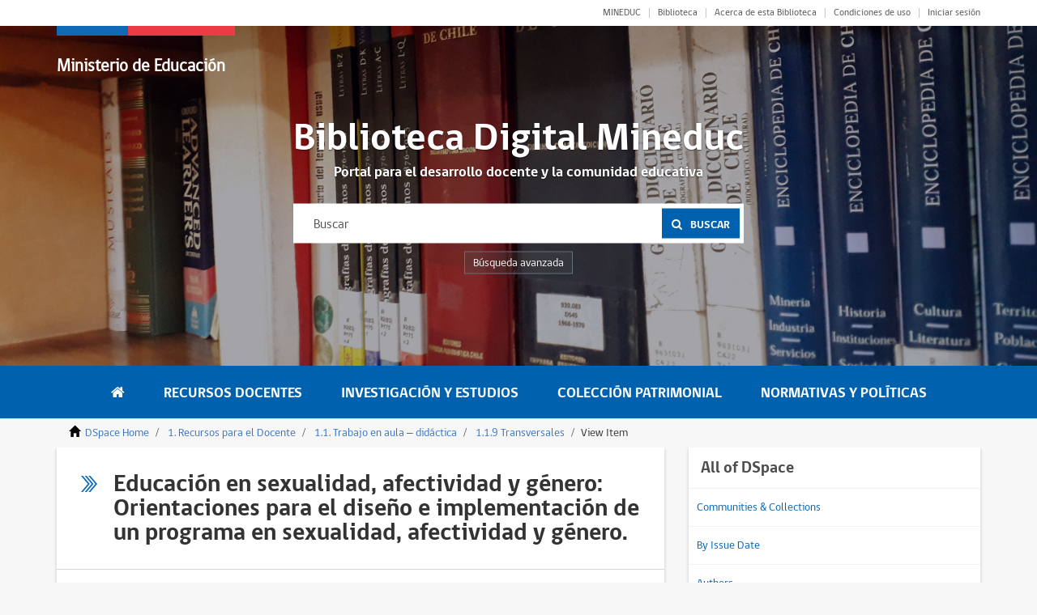

--- FILE ---
content_type: text/html;charset=utf-8
request_url: https://bibliotecadigital.mineduc.cl/handle/20.500.12365/16940
body_size: 27646
content:
<!DOCTYPE html>
            <!--[if lt IE 7]> <html class="no-js lt-ie9 lt-ie8 lt-ie7" lang="en"> <![endif]-->
            <!--[if IE 7]>    <html class="no-js lt-ie9 lt-ie8" lang="en"> <![endif]-->
            <!--[if IE 8]>    <html class="no-js lt-ie9" lang="en"> <![endif]-->
            <!--[if gt IE 8]><!--> <html class="no-js" lang="en"> <!--<![endif]-->
            <head><META http-equiv="Content-Type" content="text/html; charset=UTF-8">
<meta content="text/html; charset=UTF-8" http-equiv="Content-Type">
<meta content="IE=edge,chrome=1" http-equiv="X-UA-Compatible">
<meta content="width=device-width,initial-scale=1" name="viewport">
<link rel="shortcut icon" href="/themes/cpeip/images/favicon.ico">
<link rel="apple-touch-icon" href="/themes/cpeip/images/apple-touch-icon.png">
<meta name="Generator" content="DSpace 6.3">
<link href="/themes/cpeip/styles/main.css" rel="stylesheet">
<link href="/themes/cpeip/styles/main.min.css" rel="stylesheet">
<link rel="stylesheet" href="https://fonts.googleapis.com/css?family=Open+Sans:400,600,700">
<link type="application/opensearchdescription+xml" rel="search" href="https://bibliotecadigital.mineduc.cl:443/open-search/description.xml" title="DSpace">
<script>
                //Clear default text of empty text areas on focus
                function tFocus(element)
                {
                if (element.value == ' '){element.value='';}
                }
                //Clear default text of empty text areas on submit
                function tSubmit(form)
                {
                var defaultedElements = document.getElementsByTagName("textarea");
                for (var i=0; i != defaultedElements.length; i++){
                if (defaultedElements[i].value == ' '){
                defaultedElements[i].value='';}}
                }
                //Disable pressing 'enter' key to submit a form (otherwise pressing 'enter' causes a submission to start over)
                function disableEnterKey(e)
                {
                var key;

                if(window.event)
                key = window.event.keyCode;     //Internet Explorer
                else
                key = e.which;     //Firefox and Netscape

                if(key == 13)  //if "Enter" pressed, then disable!
                return false;
                else
                return true;
                }
            </script><!--[if lt IE 9]>
                <script src="/themes/cpeip/vendor/html5shiv/dist/html5shiv.js"> </script>
                <script src="/themes/cpeip/vendor/respond/dest/respond.min.js"> </script>
                <![endif]--><script src="/themes/cpeip/vendor/modernizr/modernizr.js"> </script>
<title>Educaci&oacute;n en sexualidad, afectividad y g&eacute;nero:  Orientaciones para el dise&ntilde;o e implementaci&oacute;n de un programa en sexualidad, afectividad y g&eacute;nero.</title>
<link rel="schema.DCTERMS" href="http://purl.org/dc/terms/" />
<link rel="schema.DC" href="http://purl.org/dc/elements/1.1/" />
<meta name="DCTERMS.spatial" content="Región Metropolitana de Santiago" xml:lang="en_US" />
<meta name="DCTERMS.dateAccepted" content="2021-03-23T16:03:43Z" scheme="DCTERMS.W3CDTF" />
<meta name="DCTERMS.available" content="2021-03-23T16:03:43Z" scheme="DCTERMS.W3CDTF" />
<meta name="DCTERMS.issued" content="2017-05" scheme="DCTERMS.W3CDTF" />
<meta name="DC.identifier" content="https://hdl.handle.net/20.500.12365/16940" scheme="DCTERMS.URI" />
<meta name="DC.description" content="(Tercera edición) -- A través de la implementación de contenidos en Sexualidad, Afectividad y Género en el sistema escolar, el Ministerio de Educación busca relevar el rol de las comunidades educativas en la formación integral de niños, niñas, adolescentes y jóvenes." xml:lang="en_US" />
<meta name="DCTERMS.abstract" content="Presentación. - Introducción. - 1. Por qué un programa de educación en sexualidad, afectividad y género. - 2. Inquietudes y creencias sobre la implementación de la educación en sexualidad, afectividad y género en el sistema educativo. - 3. Principales orientaciones para elaborar e implementar un programa de educación en sexualidad, afectividad y género en los establecimientos educacionales. - 4. Sugerencias para elaborar e implementar un programa en sexualidad, afectividad y género.-  Citas. - Fuentes, redes y links. - Anexo." xml:lang="en_US" />
<meta name="DC.title" content="Educación en sexualidad, afectividad y género:  Orientaciones para el diseño e implementación de un programa en sexualidad, afectividad y género." xml:lang="en_US" />
<meta name="DC.contributor" content="Chile. Ministerio de Educación. División de Educación General. Unidad de Transversalidad Educativa" xml:lang="en_US" />
<meta name="DC.subject" content="EDUCACIÓN SEXUAL" xml:lang="en_US" />
<meta name="DC.subject" content="SALUD" xml:lang="en_US" />
<meta name="DC.subject" content="BIENESTAR ESCOLAR" xml:lang="en_US" />
<meta name="DC.subject" content="ORIENTACIÓN" xml:lang="en_US" />
<meta content="Educaci&oacute;n en sexualidad, afectividad y g&eacute;nero:  Orientaciones para el dise&ntilde;o e implementaci&oacute;n de un programa en sexualidad, afectividad y g&eacute;nero." name="citation_title">
<meta content="http://bibliotecadigital.mineduc.cl//bitstream/20.500.12365/16940/1/Educ-Sexualidad-Afectividad-y-G%c3%a9nero.pdf" name="citation_pdf_url">
<meta content="2017-05" name="citation_date">
<meta content="http://bibliotecadigital.mineduc.cl//handle/20.500.12365/16940" name="citation_abstract_html_url">
</head><body>
<header class="c-header">
<section class="c-top">
<div class="container">
<div class="row">
<div class="col-xs-12">
<nav class="c-top__nav">
<ul class="c-top__items">
<li class="c-top__item">
<a href="https://www.mineduc.cl/" class="c-top__link u-uppercase" target="blank">MINEDUC</a>
</li>
<li class="c-top__item">
<a href="http://biblioteca.mineduc.cl/" class="c-top__link" target="blank">Biblioteca</a>
</li>
<li class="c-top__item">
<a href="/about" class="c-top__link">Acerca de esta Biblioteca</a>
</li>
<li class="c-top__item">
<a href="/condiciones" class="c-top__link">Condiciones de uso</a>
</li>
<li class="c-top__item">
<a href="/login" class="c-top__link">Iniciar sesi&oacute;n</a>
</li>
</ul>
</nav>
</div>
</div>
</div>
</section>
<section class="c-jumbotron">
<div class="c-jumbotron__head">
<div class="container">
<div class="row">
<div class="col-xs-12">
<div class="c-jumbotron__brand">
<div id="logo">
<h1>
<a href="https://www.mineduc.cl">Ministerio de Educaci&oacute;n</a>
</h1>
<h2>
<a href="https://www.mineduc.cl"></a>
</h2>
</div>
</div>
<a href="#" class="js-toggle u-hidden_desktop"><i class="fa fa-bars"></i></a>
</div>
</div>
</div>
</div>
<div class="c-search c-search--float">
<h2 class="c-search__title">Biblioteca Digital Mineduc</h2>
<p class="c-search__subtitle">Portal para el desarrollo docente y la comunidad educativa</p>
<form method="get" action="/discover" class="c-search__form">
<input placeholder="Buscar" type="text" class="c-search__input" name="query"><button class="c-search__button"><span class="c-search__icon"><i class="fa fa-search"></i></span><span>Buscar</span></button>
</form>
<div class="u-clearfix"></div>
<a href="/discover" class="c-search__more">B&uacute;squeda avanzada</a>
</div>
<div id="context-mineduc" class="c-carrusel">
<div aria-describedby="slick-slide00" role="option" tabindex="-1" aria-hidden="false" data-slick-index="0" class="slick-slide slick-current slick-active" style="display: block; width: 1280px; position: relative; left: 0px; top: 0px; z-index: 999; opacity: 1;">
<div class="c-carrusel__item js-getImage">
<div class="js-image">
<img alt="" src="/themes/cpeip/images/foto_head_1.jpg" class="c-carrusel__image"></div>
</div>
</div>
<div style="width: 1280px; position: relative; left: -1280px; top: 0px; z-index: 998; opacity: 0; transition: opacity 3000ms ease-in-out 0s;" aria-describedby="slick-slide01" role="option" tabindex="-1" aria-hidden="true" data-slick-index="1" class="slick-slide">
<div class="c-carrusel__item js-getImage">
<div class="js-image">
<img alt="" src="/themes/cpeip/images/foto_head_2.jpg" class="c-carrusel__image"></div>
</div>
</div>
</div>
</section>
</header>
<nav class="c-nav">
<div class="container">
<div class="row">
<div class="col-xs-12">
<ul class="c-nav__items">
<li class="c-nav__item">
<a href="/" class="c-nav__link is-active"><i class="fa fa-home u-hidden_mobile"></i><span class="u-hidden_desktop">Home</span></a>
</li>
<li class="c-nav__item">
<a href="/handle/20.500.12365/1" class="c-nav__link">Recursos Docentes</a>
</li>
<li class="c-nav__item">
<a href="/handle/20.500.12365/2" class="c-nav__link">Investigaci&oacute;n y Estudios</a>
</li>
<li class="c-nav__item">
<a href="/handle/20.500.12365/3" class="c-nav__link">Colecci&oacute;n Patrimonial</a>
</li>
<li class="c-nav__item">
<a href="/handle/20.500.12365/4" class="c-nav__link">Normativas y Pol&iacute;ticas</a>
</li>
<li class="c-nav__item u-hidden_desktop">
<a href="#" class="c-nav__link js-close"><span class="c-nav__close"></span></a>
</li>
</ul>
</div>
</div>
</div>
</nav>
<div class="trail-wrapper hidden-print">
<div class="container">
<div class="row">
<div class="col-xs-12">
<div class="breadcrumb dropdown visible-xs">
<a data-toggle="dropdown" class="dropdown-toggle" role="button" href="#" id="trail-dropdown-toggle">View Item&nbsp;<b class="caret"></b></a>
<ul aria-labelledby="trail-dropdown-toggle" role="menu" class="dropdown-menu">
<li role="presentation">
<a role="menuitem" href="/"><i aria-hidden="true" class="glyphicon glyphicon-home"></i>&nbsp;
                        DSpace Home</a>
</li>
<li role="presentation">
<a role="menuitem" href="/handle/20.500.12365/1">1. Recursos para el Docente</a>
</li>
<li role="presentation">
<a role="menuitem" href="/handle/20.500.12365/5">1.1. Trabajo en aula &ndash; did&aacute;ctica</a>
</li>
<li role="presentation">
<a role="menuitem" href="/handle/20.500.12365/19510">1.1.9 Transversales</a>
</li>
<li role="presentation" class="disabled">
<a href="#" role="menuitem">View Item</a>
</li>
</ul>
</div>
<ul class="breadcrumb hidden-xs">
<li>
<i aria-hidden="true" class="glyphicon glyphicon-home"></i>&nbsp;
            <a href="/">DSpace Home</a>
</li>
<li>
<a href="/handle/20.500.12365/1">1. Recursos para el Docente</a>
</li>
<li>
<a href="/handle/20.500.12365/5">1.1. Trabajo en aula &ndash; did&aacute;ctica</a>
</li>
<li>
<a href="/handle/20.500.12365/19510">1.1.9 Transversales</a>
</li>
<li class="active">View Item</li>
</ul>
</div>
</div>
</div>
</div>
<div class="hidden" id="no-js-warning-wrapper">
<div id="no-js-warning">
<div class="notice failure">JavaScript is disabled for your browser. Some features of this site may not work without it.</div>
</div>
</div>
<main role="main">
<section class="c-collections">
<div class="container">
<div class="row js-canvas">
<div class="col-md-8">
<div>
<div id="aspect_artifactbrowser_ItemViewer_div_item-view" class="ds-static-div primary">
<!-- External Metadata URL: cocoon://metadata/handle/20.500.12365/16940/mets.xml-->
<div class="o-box u-mb15">
<div class="o-resource">
<div class="u-gutterx2">
<h3 class="o-title o-title--medium u-text_left is-bullet">Educaci&oacute;n en sexualidad, afectividad y g&eacute;nero:  Orientaciones para el dise&ntilde;o e implementaci&oacute;n de un programa en sexualidad, afectividad y g&eacute;nero.</h3>
</div>
<div class="row">
<div class="col-xs-12">
<div class="o-actions u-mt0">
<a class="o-btn o-btn--outline" href="/bitstream/handle/20.500.12365/16940/Educ-Sexualidad-Afectividad-y-G%c3%a9nero.pdf?sequence=1&isAllowed=y">
                          Ver documento</a><a download="" class="o-btn o-btn--outline" href="/bitstream/handle/20.500.12365/16940/Educ-Sexualidad-Afectividad-y-G%c3%a9nero.pdf?sequence=1&isAllowed=y">
                          descargar</a>
<div class="o-shared">
<div class="o-shared__links">
<a href="https://www.facebook.com/sharer/sharer.php?u=https://bibliotecadigital.mineduc.cl:443/handle/20.500.12365/16940" class="o-shared__link" target="_blank"><span class="o-shared__icon o-shared__icon--facebook"><i class="fa fa-facebook"></i></span></a><a href="https://twitter.com/home?status=https://bibliotecadigital.mineduc.cl:443/handle/20.500.12365/16940" class="o-shared__link" target="_blank"><span class="o-shared__icon o-shared__icon--twitter"><i class="fa fa-twitter"></i></span></a>
</div>
</div>
</div>
</div>
</div>
<div class="u-gutterx2 u-brt">
<div class="row u-mt30">
<div class="col-md-3">
<a class="o-resource__link u-mb10 link-ficha" href="/bitstream/handle/20.500.12365/16940/Educ-Sexualidad-Afectividad-y-G%c3%a9nero.pdf?sequence=1&isAllowed=y"><img alt="Thumbnail" class="u-img_disabled u-border" src="/bitstream/handle/20.500.12365/16940/Educ-Sexualidad-Afectividad-y-G%c3%a9nero.pdf.jpg?sequence=3&isAllowed=y"></a>
</div>
<div class="col-md-9">
<div class="o-resource__content o-resource__content--standard">
<div class="o-resource__summary">
<dl class="o-resource__feature o-resource__feature--inverse">
<dt class="o-resource__term">Autor Institucional: </dt>
<dd class="o-resource__def">
<a class="o-link" href="/discover?filtertype=author&filter_relational_operator=equals&filter=Chile. Ministerio de Educaci%C3%B3n. Divisi%C3%B3n de Educaci%C3%B3n General. Unidad de Transversalidad Educativa">Chile. Ministerio de Educaci&oacute;n. Divisi&oacute;n de Educaci&oacute;n General. Unidad de Transversalidad Educativa</a>
</dd>
<div class="u-clearfix"></div>
<dt class="o-resource__term">URI:</dt>
<dd class="o-resource__def">
<a id="urihandle" href="https://hdl.handle.net/20.500.12365/16940">https://hdl.handle.net/20.500.12365/16940</a>
</dd>
<div class="u-clearfix"></div>
<dt class="o-resource__term">Fecha de publicaci&oacute;n:</dt>
<dd class="o-resource__def">2017-05</dd>
<div class="u-clearfix"></div>
<dt class="o-resource__term">Tem&aacute;ticas:</dt>
<dd class="o-resource__def">
<a class="o-link" href="/discover?filtertype=subject&filter_relational_operator=equals&filter=EDUCACI%C3%93N SEXUAL">EDUCACI&Oacute;N SEXUAL</a><span> - </span><a class="o-link" href="/discover?filtertype=subject&filter_relational_operator=equals&filter=SALUD">SALUD</a><span> - </span><a class="o-link" href="/discover?filtertype=subject&filter_relational_operator=equals&filter=BIENESTAR ESCOLAR">BIENESTAR ESCOLAR</a><span> - </span><a class="o-link" href="/discover?filtertype=subject&filter_relational_operator=equals&filter=ORIENTACI%C3%93N">ORIENTACI&Oacute;N</a>
</dd>
<div class="u-clearfix"></div>
<div class="simple-item-view-collections item-page-field-wrapper table">
<h5>Collections</h5>
<ul class="ds-referenceSet-list">
<!-- External Metadata URL: cocoon://metadata/handle/20.500.12365/19510/mets.xml-->
<li>
<a href="/handle/20.500.12365/19510">1.1.9 Transversales</a> [174]</li>
</ul>
</div>
<div class="item-page-field-wrapper table word-break">
<h5>View/<wbr></wbr>Open</h5>
<div>
<a href="/bitstream/handle/20.500.12365/16940/Educ-Sexualidad-Afectividad-y-G%c3%a9nero.pdf?sequence=1&isAllowed=y"><i aria-hidden="true" class="glyphicon  glyphicon-file"></i> Educ-Sexualidad-Afectividad-y-G&eacute;nero.pdf (753.5Kb)</a>
</div>
</div>
</dl>
</div>
</div>
</div>
</div>
<div class="row">
<div class="col-xs-12 u-mt10">
<div class="o-resource__content o-resource__content--standard">
<div class="o-resource__summary">
<dl class="o-resource__feature o-resource__feature--inverse">
<dt class="o-resource__term">Descripci&oacute;n</dt>
<dd class="o-resource__def">(Tercera edici&oacute;n) -- A trav&eacute;s de la implementaci&oacute;n de contenidos en Sexualidad, Afectividad y G&eacute;nero en el sistema escolar, el Ministerio de Educaci&oacute;n busca relevar el rol de las comunidades educativas en la formaci&oacute;n integral de ni&ntilde;os, ni&ntilde;as, adolescentes y j&oacute;venes.<div class="spacer">&nbsp;</div>
</dd>
<div class="u-clearfix"></div>
</dl>
</div>
</div>
</div>
</div>
</div>
<div class="row">
<div class="col-xs-12">
<div class="o-actions u-mt0">
<a href="?show=full" class="o-btn o-btn--outline">Ver metadatos t&eacute;cnicos</a>
</div>
</div>
</div>
</div>
</div>
<div class="row">
<div class="col-xs-12 u-mt20 u-mb20">
<div class="row u-mb20">
<div class="col-xs-12">
<h2 class="o-title u-text_left">Recursos relacionados</h2>
</div>
</div>
<div class="row">
<div class="col-sm-6">
<div class="o-box u-gutter u-mb15">
<div class="o-resource o-resource--small">
<div class="o-resource__visual">
<a href="/handle/20.500.12365/481" class="o-resource__link"><img alt="" class="o-resource__image" src="/bitstream/handle/20.500.12365/481/MONO-404.pdf.jpg?sequence=3&isAllowed=y"></a>
</div>
<div class="o-resource__content">
<a href="/handle/20.500.12365/481" class="o-resource__title">Orientaciones para el dise&ntilde;o e implementaci&oacute;...</a>
<div class="o-resource__summary">
<dl class="o-resource__feature">
<dt class="o-resource__term">Autor(es):</dt>
<dd class="o-resource__def">Chile. Ministerio de Educaci&oacute;n. Divisi&oacute;n de Educaci&oacute;n General (DEG). Unidad de Transversalidad Educativa</dd>
<div class="u-clearfix"></div>
<dt class="o-resource__term">Fecha de Publicaci&oacute;n:</dt>
<dd class="o-resource__def">2012</dd>
<div class="u-clearfix"></div>
</dl>
</div>
</div>
</div>
</div>
</div>
<div class="col-sm-6">
<div class="o-box u-gutter u-mb15">
<div class="o-resource o-resource--small">
<div class="o-resource__visual">
<a href="/handle/20.500.12365/18449" class="o-resource__link"><img alt="" class="o-resource__image" src="/bitstream/handle/20.500.12365/18449/educando_en_la_diversidad_2da_edicion_web.pdf.jpg?sequence=3&isAllowed=y"></a>
</div>
<div class="o-resource__content">
<a href="/handle/20.500.12365/18449" class="o-resource__title">Educando en la diversidad. Orientaci&oacute;n sexua...</a>
<div class="o-resource__summary">
<dl class="o-resource__feature">
<dt class="o-resource__term">Autor(es):</dt>
<dd class="o-resource__def">Chile. MOVILH</dd>
<div class="u-clearfix"></div>
<dt class="o-resource__term">Fecha de Publicaci&oacute;n:</dt>
<dd class="o-resource__def">2010</dd>
<div class="u-clearfix"></div>
</dl>
</div>
</div>
</div>
</div>
</div>
<div class="col-sm-6">
<div class="o-box u-gutter u-mb15">
<div class="o-resource o-resource--small">
<div class="o-resource__visual">
<a href="/handle/20.500.12365/17270" class="o-resource__link"><img alt="" class="o-resource__image" src="/bitstream/handle/20.500.12365/17270/educacionintegral.pdf.jpg?sequence=3&isAllowed=y"></a>
</div>
<div class="o-resource__content">
<a href="/handle/20.500.12365/17270" class="o-resource__title">Educaci&oacute;n integral de la sexualidad: Concept...</a>
<div class="o-resource__summary">
<dl class="o-resource__feature">
<dt class="o-resource__term">Autor(es):</dt>
<dd class="o-resource__def">UNESCO</dd>
<div class="u-clearfix"></div>
<dt class="o-resource__term">Fecha de Publicaci&oacute;n:</dt>
<dd class="o-resource__def">2014</dd>
<div class="u-clearfix"></div>
</dl>
</div>
</div>
</div>
</div>
</div>
<div class="col-sm-6">
<div class="o-box u-gutter u-mb15">
<div class="o-resource o-resource--small">
<div class="o-resource__visual">
<a href="/handle/20.500.12365/17452" class="o-resource__link"><img alt="" class="o-resource__image" src="/bitstream/handle/20.500.12365/17452/cuaderno-violeta-parra.pdf.jpg?sequence=3&isAllowed=y"></a>
</div>
<div class="o-resource__content">
<a href="/handle/20.500.12365/17452" class="o-resource__title">Violeta Parra 100 a&ntilde;os. Cuaderno pedag&oacute;gico.</a>
<div class="o-resource__summary">
<dl class="o-resource__feature">
<dt class="o-resource__term">Autor(es):</dt>
<dd class="o-resource__def">Consejo Nacional de la Cultura y las Artes</dd>
<div class="u-clearfix"></div>
<dt class="o-resource__term">Fecha de Publicaci&oacute;n:</dt>
<dd class="o-resource__def">2017-05</dd>
<div class="u-clearfix"></div>
</dl>
</div>
</div>
</div>
</div>
</div>
</div>
</div>
</div>
</div>
</div>
</div>
<div class="col-xs-12 col-md-4 js-sidebar">
<div class="o-box u-mb15" data-target="#global">
<div class="u-gutter">
<h2 class="o-title o-title--small u-text_left">All of DSpace</h2>
</div>
<ul class="o-list o-list--tags">
<li class="o-list__item">
<a class="o-list__text" href="/community-list">Communities &amp; Collections</a>
</li>
<li class="o-list__item">
<a class="o-list__text" href="/browse?type=dateissued">By Issue Date</a>
</li>
<li class="o-list__item">
<a class="o-list__text" href="/browse?type=author">Authors</a>
</li>
<li class="o-list__item">
<a class="o-list__text" href="/browse?type=title">Titles</a>
</li>
<li class="o-list__item">
<a class="o-list__text" href="/browse?type=subject">Subjects</a>
</li>
</ul>
</div>
<div class="o-box u-mb15" data-target="#context">
<div class="u-gutter">
<h2 class="o-title o-title--small u-text_left">This Collection</h2>
</div>
<ul class="o-list o-list--tags">
<li class="o-list__item">
<a class="o-list__text" href="/handle/20.500.12365/19510/browse?type=dateissued">By Issue Date</a>
</li>
<li class="o-list__item">
<a class="o-list__text" href="/handle/20.500.12365/19510/browse?type=author">Authors</a>
</li>
<li class="o-list__item">
<a class="o-list__text" href="/handle/20.500.12365/19510/browse?type=title">Titles</a>
</li>
<li class="o-list__item">
<a class="o-list__text" href="/handle/20.500.12365/19510/browse?type=subject">Subjects</a>
</li>
</ul>
</div>
<div class="o-box u-mb15"></div>
<div class="o-box u-mb15">
<div class="u-gutter">
<h2 class="o-title o-title--small u-text_left">Suscripci&oacute;n</h2>
</div>
<div class="u-gutter">
<p class="o-text">Reciba las novedades del CPEIP - MINEDUC por correo electr&oacute;nico</p>
<a href="/register" class="o-btn o-btn--primary u-mr15">Suscr&iacute;base</a>
</div>
</div>
<div class="o-box u-mb15">
<div class="u-gutter">
<h2 class="o-title o-title--small u-text_left">Mi repositorio</h2>
</div>
<div class="u-gutter">
<a href="/login" class="o-btn o-btn--primary u-mr15">Acceder</a><a href="/register" class="o-btn o-btn--inverse">Registrarse</a>
</div>
</div>
</div>
</div>
</div>
</section>
</main>
<script type="text/javascript">
                         if(typeof window.publication === 'undefined'){
                            window.publication={};
                          };
                        window.publication.contextPath= '';window.publication.themePath= '/themes/cpeip/';</script><script>if(!window.DSpace){window.DSpace={};}window.DSpace.context_path='';window.DSpace.theme_path='/themes/cpeip/';</script><script src="/themes/cpeip/scripts/theme.js"> </script><script src="/themes/cpeip/scripts/libs/bundle.js"> </script><script src="/themes/cpeip/scripts/main.min.js"> </script><script src="https://www.googletagmanager.com/gtag/js?id=UA-3420901-11" async=""></script><script>
                    window.dataLayer = window.dataLayer || [];
                    function gtag(){dataLayer.push(arguments);}
                    gtag('js', new Date());

                    gtag('config', 'UA-3420901-11');
                </script><script src="https://d1bxh8uas1mnw7.cloudfront.net/assets/embed.js" type="text/javascript"></script>
<footer class="c-footer">
<div class="container">
<div class="row">
<div class="col-xs-6 col-sm-4 col-md-3">
<ul class="o-list o-list--link o-list--white u-mb20">
<li class="o-list__item">
<h4 class="o-list__title">Recursos Docentes</h4>
</li>
<li class="o-list__item">
<a href="/handle/20.500.12365/5" class="o-list__link">Trabajo en aula &ndash; did&aacute;ctica</a>
</li>
<li class="o-list__item">
<a href="/handle/20.500.12365/6" class="o-list__link">Desarrollo profesional</a>
</li>
<li class="o-list__item">
<a href="/handle/20.500.12365/1" class="o-list__link">Ver todas las colecciones</a>
</li>
</ul>
</div>
<div class="col-xs-6 col-sm-4 col-md-2">
<ul class="o-list o-list--link o-list--white u-mb20">
<li class="o-list__item">
<h4 class="o-list__title">Investigaci&oacute;n y Estudios</h4>
</li>
<li class="o-list__item">
<a href="/handle/20.500.12365/15" class="o-list__link">Archivo evaluaci&oacute;n docente</a>
</li>
<li class="o-list__item">
<a href="/handle/20.500.12365/30" class="o-list__link">Transversalidad</a>
</li>
<li class="o-list__item">
<a href="/handle/20.500.12365/16" class="o-list__link">Educaci&oacute;n superior</a>
</li>
<li class="o-list__item">
<a href="/handle/20.500.12365/17" class="o-list__link">Educaci&oacute;n t&eacute;cnico profesional</a>
</li>
<li class="o-list__item">
<a href="/handle/20.500.12365/2" class="o-list__link">Ver todas las colecciones</a>
</li>
</ul>
</div>
<div class="col-xs-6 col-sm-4 col-md-2">
<ul class="o-list o-list--link o-list--white u-mb20">
<li class="o-list__item">
<h4 class="o-list__title">Colecci&oacute;n Patrimonial</h4>
</li>
<li class="o-list__item">
<a href="/handle/20.500.12365/31" class="o-list__link">Historia reciente de la educaci&oacute;n</a>
</li>
<li class="o-list__item">
<a href="/handle/20.500.12365/32" class="o-list__link">Marcos curriculares</a>
</li>
<li class="o-list__item">
<a href="/handle/20.500.12365/33" class="o-list__link">Docentes</a>
</li>
<li class="o-list__item">
<a href="/handle/20.500.12365/34" class="o-list__link">Archivo fotogr&aacute;fico</a>
</li>
<li class="o-list__item">
<a href="/handle/20.500.12365/3" class="o-list__link">Ver todas las colecciones</a>
</li>
</ul>
</div>
<div class="col-xs-6 col-sm-4 col-md-2">
<ul class="o-list o-list--link o-list--white u-mb20">
<li class="o-list__item">
<h4 class="o-list__title">Normativas y Pol&iacute;ticas</h4>
</li>
<li class="o-list__item">
<a href="/handle/20.500.12365/36" class="o-list__link">Curr&iacute;culum vigente</a>
</li>
<li class="o-list__item">
<a href="/handle/20.500.12365/37" class="o-list__link">Reglamentos y orientaciones</a>
</li>
<li class="o-list__item">
<a href="/handle/20.500.12365/38" class="o-list__link">Documentos jur&iacute;dicos</a>
</li>
<li class="o-list__item">
<a href="/handle/20.500.12365/4" class="o-list__link">Ver todas las colecciones</a>
</li>
</ul>
</div>
<div class="col-xs-6 col-sm-4 col-md-3">
<ul class="o-list o-list--link o-list--white u-text_right u-text_left_mobile u-mb20">
<li class="o-list__item">
<h4 class="o-list__title">&nbsp;</h4>
</li>
<li class="o-list__item">
<a href="/condiciones" class="o-list__link">Condiciones de uso</a>
</li>
</ul>
</div>
</div>
</div>
</footer>
<section class="c-bottom">
<div class="container">
<div class="row">
<div class="col-sm-9">
<span class="c-bottom__text c-bottom__text--dark u-mb10">Ministerio de Educaci&oacute;n</span>
<p class="c-bottom__text u-mb10">CPEIP cuenta con Licencia Creative Commons Atribuci&oacute;n 4.0 - Visualizaciones &amp; Plug-ins CC</p>
</div>
<div class="col-sm-3 u-text_right">
<span>Tel&eacute;fono:<a href="tel:+5622406000" class="c-bottom__text c-bottom__text--dark"><strong> (+562) 240 6000</strong></a></span>
<div class="o-shared">
<span class="o-shared__text">Compartir en:</span>
<div class="o-shared__links">
<a href="https://www.facebook.com/CPEIP/" class="o-shared__link" target="_blank"><span class="o-shared__icon o-shared__icon--facebook"><i class="fa fa-facebook"></i></span></a><a href="http://twitter.com/mineduc" class="o-shared__link" target="_blank"><span class="o-shared__icon o-shared__icon--twitter"><i class="fa fa-twitter"></i></span></a><a href="https://www.youtube.com/CPEIPMineduc" class="o-shared__link" target="_blank"><span class="o-shared__icon o-shared__icon--youtube"><i class="fa fa-youtube-play"></i></span></a>
</div>
</div>
</div>
</div>
</div>
</section>
</body></html>
